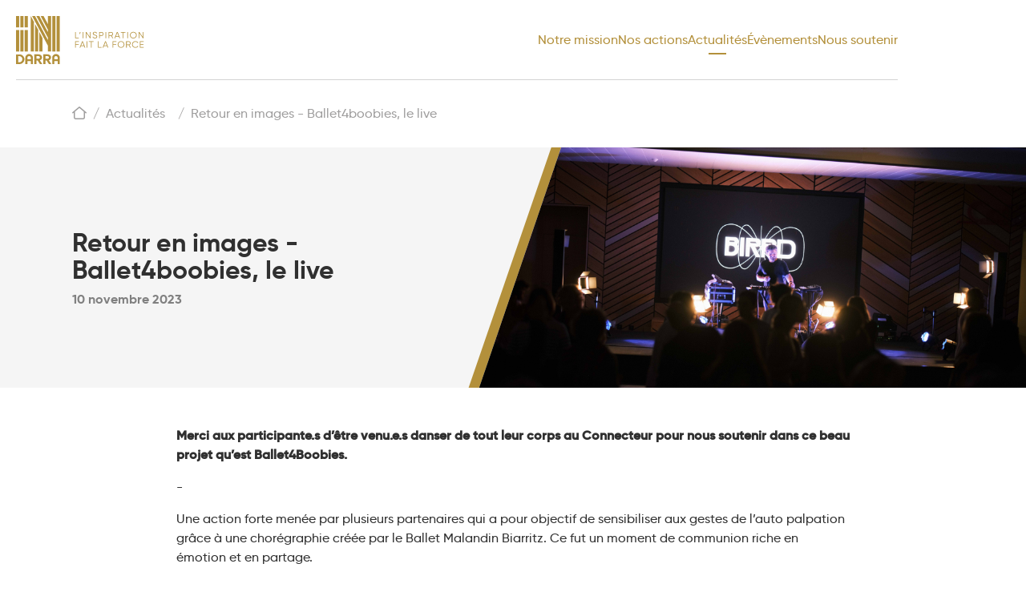

--- FILE ---
content_type: text/html; charset=UTF-8
request_url: https://www.indarra.fr/news/retour-en-images-ballet4boobies-le-live
body_size: 10509
content:
<!DOCTYPE html>
<html lang="fr">
<head>

    <meta charset="utf-8">
    <meta name="viewport" content="width=device-width, initial-scale=1.0">
    
    <title>
    {{ title }} - Indarra
</title>

<!-- BEGIN: Base Metas -->
<meta name="title" content="{{ title }} - Indarra" />
<meta name="description" content="Indarra, qui signifie « la force » en basque, œuvre au développement des nouvelles dynamiques économiques, culturelles et sociétales pour bâtir des actions à impact positif 
face aux grands enjeux de notre époque." />
<meta name="keywords" content="" />
<meta name="author" content="" />
<!-- END: Base Metas -->

<!-- BEGIN: Robots -->
<meta name="robots" content="index, follow" />
<!-- END: Robots -->

<!-- BEGIN: Favicon & color -->
    <meta name="theme-color" content="#FFFFFF" />
    <link rel="icon" href="https://www.indarra.fr/storage/app/uploads/public/542/1e5/46f/thumb__16_16_0_-0_crop.png" sizes="16x16" type="image/png" />
    <link rel="icon" href="https://www.indarra.fr/storage/app/uploads/public/542/1e5/46f/thumb__32_32_0_-0_crop.png" sizes="32x32" type="image/png" />
    <link rel="icon" href="https://www.indarra.fr/storage/app/uploads/public/542/1e5/46f/thumb__48_48_0_-0_crop.png" sizes="48x48" type="image/png" />
    <link rel="icon" href="https://www.indarra.fr/storage/app/uploads/public/542/1e5/46f/thumb__62_62_0_-0_crop.png" sizes="62x62" type="image/png" />

    <link rel="apple-touch-icon" sizes="57x57" href="https://www.indarra.fr/storage/app/uploads/public/542/1e5/46f/thumb__57_57_0_-0_crop.png" />
    <link rel="apple-touch-icon" sizes="114x114" href="https://www.indarra.fr/storage/app/uploads/public/542/1e5/46f/thumb__114_114_0_-0_crop.png" />
    <link rel="apple-touch-icon" sizes="72x72" href="https://www.indarra.fr/storage/app/uploads/public/542/1e5/46f/thumb__72_72_0_-0_crop.png" />
    <link rel="apple-touch-icon" sizes="144x144" href="https://www.indarra.fr/storage/app/uploads/public/542/1e5/46f/thumb__144_144_0_-0_crop.png" />
    <link rel="apple-touch-icon" sizes="60x60" href="https://www.indarra.fr/storage/app/uploads/public/542/1e5/46f/thumb__60_60_0_-0_crop.png" />
    <link rel="apple-touch-icon" sizes="120x120" href="https://www.indarra.fr/storage/app/uploads/public/542/1e5/46f/thumb__120_120_0_-0_crop.png" />
    <link rel="apple-touch-icon" sizes="76x76" href="https://www.indarra.fr/storage/app/uploads/public/542/1e5/46f/thumb__76_76_0_-0_crop.png" />
    <link rel="apple-touch-icon" sizes="152x152" href="https://www.indarra.fr/storage/app/uploads/public/542/1e5/46f/thumb__152_152_0_-0_crop.png" />
<!-- END: Favicon & color -->

<!-- BEGIN: OG Metas -->
<meta property="og:url" content="http://localhost/news/retour-en-images-ballet4boobies-le-live" />
<meta name="og:title" content="{{ title }}" />
<meta name="og:description" content="Indarra, qui signifie « la force » en basque, œuvre au développement des nouvelles dynamiques économiques, culturelles et sociétales pour bâtir des actions à impact positif 
face aux grands enjeux de notre époque." />
<!-- END: OG Metas -->

<!-- BEGIN: TW Metas -->
    <meta name="twitter:card" content="summary" />
<!-- END: TW Metas -->

<!-- BEGIN: Additional Metas -->
<!-- END: Additional Metas -->
    <style>
        @font-face {
            font-family: 'Gilroy-Regular';
            src: url(https://www.indarra.fr/themes/indarra/assets/font/gilroy-regular.woff2) format('woff2'),
                url(https://www.indarra.fr/themes/indarra/assets/font/gilroy-regular.woff) format('woff');
            font-style: normal;
        }
        
        @font-face {
            font-family: 'Gilroy-Medium';
            src: url(https://www.indarra.fr/themes/indarra/assets/font/gilroy-medium.woff2) format('woff2'),
                url(https://www.indarra.fr/themes/indarra/assets/font/gilroy-medium.woff) format('woff');
            font-style: normal;
        }
        
        @font-face {
            font-family: 'Gilroy-SemiBold';
            src: url(https://www.indarra.fr/themes/indarra/assets/font/gilroy-semibold.woff2) format('woff2'),
                url(https://www.indarra.fr/themes/indarra/assets/font/gilroy-semibold.woff) format('woff');
            font-style: normal;
        }
        
        @font-face {
            font-family: 'Gilroy-Bold';
            src: url(https://www.indarra.fr/themes/indarra/assets/font/gilroy-bold.woff2) format('woff2'),
                url(https://www.indarra.fr/themes/indarra/assets/font/gilroy-bold.woff) format('woff');
            font-style: normal;
        }
        
        @font-face {
            font-family: 'Gilroy-Heavy';
            src: url(https://www.indarra.fr/themes/indarra/assets/font/gilroy-heavy.woff2) format('woff2'),
                url(https://www.indarra.fr/themes/indarra/assets/font/gilroy-heavy.woff) format('woff');
            font-style: normal;
        }
    </style>

    <link media="all" href="https://www.indarra.fr/themes/indarra/assets/css/app.css?v=10" rel="stylesheet">
    
</head>
<body>
    
    <!-- Header -->
    <header class="w-full header">
    <div class="xl:container mx-auto h-full">
        <div class="flex h-full inner-container nav justify-center lg:justify-between">
            <div class="burger lg:hidden flex items-center justify-center w-[40px]">
                <svg xmlns="http://www.w3.org/2000/svg" height="24" viewBox="0 0 448 512"><path d="M0 64H448v48H0V64zM0 224H448v48H0V224zM448 384v48H0V384H448z"/></svg>
            </div>
            <a href="https://www.indarra.fr" class="flex flex-1 items-center justify-center lg:justify-start">
                <svg viewBox="0 0 160 60" class="w-[160px]" xmlns="http://www.w3.org/2000/svg">
                    <path d="M125.14 32.2784H121.346V35.2133H124.965V35.9635H121.346V39.4906H120.528V31.5265H125.14V32.2784Z"/>
                    <path d="M134.002 38.4278C133.184 39.2284 132.184 39.6278 131.001 39.6278C129.819 39.6278 128.818 39.2284 128 38.4278C127.183 37.6272 126.774 36.6547 126.774 35.5103C126.774 34.3658 127.183 33.3916 128 32.5928C128.818 31.7922 129.817 31.3928 131.001 31.3928C132.184 31.3928 133.184 31.7922 134.002 32.5928C134.82 33.3933 135.228 34.3658 135.228 35.5103C135.228 36.6547 134.818 37.6272 134.002 38.4278ZM128.572 37.8808C129.227 38.5285 130.036 38.8533 131 38.8533C131.965 38.8533 132.774 38.5285 133.429 37.8808C134.082 37.233 134.41 36.4411 134.41 35.5085C134.41 34.576 134.084 33.7858 133.429 33.1363C132.774 32.4868 131.965 32.1638 131 32.1638C130.034 32.1638 129.225 32.4886 128.572 33.1363C127.917 33.7841 127.591 34.576 127.591 35.5085C127.591 36.4411 127.919 37.233 128.572 37.8808Z"/>
                    <path d="M142.35 39.4906L140.443 36.3039H138.148V39.4906H137.33V31.5265H140.6C141.277 31.5265 141.855 31.7592 142.333 32.2263C142.81 32.6935 143.052 33.2561 143.052 33.9161C143.052 34.4544 142.887 34.9337 142.555 35.3557C142.223 35.776 141.801 36.059 141.289 36.2032L143.284 39.4906H142.35ZM138.148 32.2784V35.5554H140.6C141.051 35.5554 141.437 35.3939 141.756 35.0726C142.076 34.7496 142.236 34.3658 142.236 33.9178C142.236 33.4628 142.076 33.0755 141.756 32.7577C141.437 32.4399 141.051 32.2802 140.6 32.2802H138.148V32.2784Z"/>
                    <path d="M148.97 39.6278C147.732 39.6278 146.709 39.2301 145.899 38.433C145.09 37.6359 144.686 36.6616 144.686 35.5085C144.686 34.3554 145.09 33.3812 145.899 32.5841C146.709 31.787 147.733 31.3893 148.97 31.3893C149.725 31.3893 150.418 31.5664 151.049 31.919C151.679 32.2715 152.165 32.7473 152.507 33.3465L151.783 33.7563C151.526 33.2718 151.144 32.8845 150.639 32.5962C150.133 32.308 149.576 32.1638 148.97 32.1638C147.95 32.1638 147.117 32.4868 146.471 33.1311C145.825 33.7754 145.502 34.569 145.502 35.5085C145.502 36.4498 145.825 37.2417 146.471 37.886C147.117 38.5302 147.95 38.8533 148.97 38.8533C149.578 38.8533 150.133 38.7091 150.639 38.4208C151.144 38.1326 151.526 37.7453 151.783 37.2608L152.507 37.6585C152.172 38.2576 151.688 38.7352 151.054 39.0929C150.42 39.4489 149.725 39.6278 148.97 39.6278Z"/>
                    <path d="M155.368 38.7404H159.338V39.4906H154.552V31.5265H159.281V32.2784H155.368V35.0987H158.987V35.8507H155.368V38.7404Z"/>
                    <path d="M103.014 38.7404H106.752V39.4906H102.198V31.5265H103.014V38.7404Z"/>
                    <path d="M114.294 39.4906L113.537 37.5334H109.657L108.9 39.4906H108.035L111.175 31.5265H112.015L115.157 39.4906H114.294ZM109.949 36.7832H113.247L111.599 32.525L109.949 36.7832Z"/>
                    <path d="M78.3783 32.2784H74.5838V35.2133H78.2029V35.9635H74.5838V39.4906H73.7676V31.5265H78.3783V32.2784Z"/>
                    <path d="M85.5713 39.4906L84.8141 37.5334H80.9345L80.1773 39.4906H79.3125L82.4523 31.5265H83.2928L86.4344 39.4906H85.5713ZM81.2245 36.7832H84.5223L82.8743 32.525L81.2245 36.7832Z"/>
                    <path d="M89.0045 31.5265H88.1865V39.4906H89.0045V31.5265Z"/>
                    <path d="M96.7101 31.5265V32.2784H94.1989V39.4906H93.3827V32.2784H90.8716V31.5265H96.7101Z"/>
                    <path d="M74.5838 27.0912H78.321V27.8431H73.7676V19.879H74.5838V27.0912Z"/>
                    <path d="M80.5631 19.879L79.8615 22.4388H79.1616L79.6288 19.879H80.5631Z"/>
                    <path d="M84.0884 19.879H83.2705V27.8431H84.0884V19.879Z"/>
                    <path d="M92.2853 19.879H93.1015V27.8431H92.4016L87.8482 21.3569V27.8431H87.0303V19.879H87.744L92.2853 26.3462V19.879Z"/>
                    <path d="M98.497 27.9786C97.7503 27.9786 97.1095 27.8067 96.5763 27.4611C96.0432 27.1155 95.6716 26.6397 95.4614 26.0336L96.1613 25.6359C96.3089 26.1291 96.5816 26.5146 96.9792 26.7907C97.3769 27.0686 97.8857 27.2058 98.5092 27.2058C99.117 27.2058 99.5894 27.0755 99.928 26.8133C100.267 26.5511 100.435 26.2055 100.435 25.7731C100.435 25.3563 100.279 25.042 99.9679 24.8284C99.6571 24.6165 99.143 24.3959 98.4258 24.1685C97.5766 23.8958 97.0174 23.6753 96.7448 23.5085C96.1213 23.1438 95.8105 22.6177 95.8105 21.9265C95.8105 21.2509 96.0519 20.7178 96.5347 20.3271C97.0174 19.9363 97.6131 19.7418 98.3216 19.7418C98.959 19.7418 99.5129 19.9033 99.9801 20.2263C100.447 20.5493 100.793 20.9592 101.019 21.4611L100.329 21.8362C99.9558 20.9557 99.2855 20.5164 98.3199 20.5164C97.8145 20.5164 97.4047 20.6379 97.0938 20.881C96.783 21.1242 96.6267 21.4611 96.6267 21.8935C96.6267 22.2877 96.7674 22.5847 97.047 22.7809C97.3265 22.9789 97.7902 23.1786 98.4362 23.3835C98.7315 23.4825 98.9451 23.552 99.0719 23.5936C99.2004 23.6353 99.3879 23.703 99.6328 23.7986C99.8776 23.8941 100.058 23.9774 100.176 24.0486C100.293 24.1216 100.435 24.2188 100.602 24.3438C100.769 24.4689 100.89 24.5939 100.963 24.719C101.038 24.844 101.104 24.9968 101.161 25.1739C101.22 25.3528 101.248 25.5438 101.248 25.7488C101.248 26.4243 100.994 26.9644 100.489 27.3708C99.987 27.7754 99.3219 27.9786 98.497 27.9786Z"/>
                    <path d="M106.588 19.879C107.319 19.879 107.93 20.1187 108.422 20.5962C108.911 21.0738 109.158 21.6695 109.158 22.3832C109.158 23.097 108.913 23.6909 108.422 24.1702C107.932 24.6478 107.321 24.8874 106.588 24.8874H104.486V27.8449H103.668V19.8808H106.588V19.879ZM106.588 24.1337C107.093 24.1337 107.512 23.9687 107.843 23.6388C108.175 23.3088 108.34 22.8903 108.34 22.3815C108.34 21.8726 108.175 21.4541 107.843 21.1242C107.512 20.7942 107.093 20.6292 106.588 20.6292H104.486V24.1337H106.588Z"/>
                    <path d="M112.449 19.879H111.631V27.8431H112.449V19.879Z"/>
                    <path d="M120.411 27.8431L118.504 24.6564H116.209V27.8414H115.391V19.8773H118.661C119.338 19.8773 119.916 20.11 120.394 20.5771C120.873 21.0443 121.113 21.6069 121.113 22.2669C121.113 22.8052 120.948 23.2845 120.616 23.7065C120.284 24.1268 119.862 24.4098 119.35 24.554L121.345 27.8414H120.411V27.8431ZM116.209 20.6292V23.9062H118.661C119.112 23.9062 119.498 23.7447 119.817 23.4234C120.137 23.1004 120.297 22.7166 120.297 22.2686C120.297 21.8136 120.137 21.4263 119.817 21.1085C119.498 20.7907 119.112 20.631 118.661 20.631H116.209V20.6292Z"/>
                    <path d="M129.028 27.8431L128.271 25.886H124.392L123.634 27.8431H122.77L125.909 19.879H126.75L129.891 27.8431H129.028ZM124.682 25.134H127.979L126.331 20.8758L124.682 25.134Z"/>
                    <path d="M136.57 19.879V20.6292H134.059V27.8431H133.243V20.6292H130.732V19.879H136.57Z"/>
                    <path d="M139.63 19.879H138.812V27.8431H139.63V19.879Z"/>
                    <path d="M149.333 26.7786C148.515 27.5792 147.515 27.9786 146.332 27.9786C145.149 27.9786 144.149 27.5792 143.331 26.7786C142.513 25.978 142.105 25.0055 142.105 23.8593C142.105 22.7132 142.513 21.7407 143.331 20.9418C144.149 20.1412 145.148 19.7418 146.332 19.7418C147.515 19.7418 148.515 20.1412 149.333 20.9418C150.151 21.7424 150.559 22.7149 150.559 23.8593C150.557 25.0055 150.149 25.978 149.333 26.7786ZM143.902 26.2333C144.557 26.881 145.366 27.2058 146.33 27.2058C147.296 27.2058 148.105 26.881 148.76 26.2333C149.413 25.5855 149.741 24.7936 149.741 23.8611C149.741 22.9285 149.414 22.1366 148.76 21.4889C148.105 20.8411 147.296 20.5164 146.33 20.5164C145.365 20.5164 144.555 20.8411 143.902 21.4889C143.248 22.1366 142.921 22.9285 142.921 23.8611C142.921 24.7936 143.249 25.5838 143.902 26.2333Z"/>
                    <path d="M158.287 19.879H159.105V27.8431H158.403L153.85 21.3569V27.8431H153.034V19.879H153.746L158.287 26.3462V19.879Z"/>
                    <path d="M21.0236 56.8654V52.0168C21.0236 50.5146 20.5738 49.7158 19.6882 48.8475C18.8199 47.9965 17.6216 47.4286 16.3174 47.4286C15.0132 47.4286 13.8149 47.9965 12.9466 48.8475C12.061 49.7158 11.6112 50.5146 11.6112 52.0168V54.0486H11.606V56.2298H11.6112V56.8654H11.606V60H14.19V57.4038H14.1918V56.2298H18.443V56.8654H18.4395V60H21.0236V56.8654ZM14.19 54.0486V52.0897C14.19 51.4107 14.3932 51.0512 14.7926 50.6588C15.1851 50.275 15.7252 50.0179 16.3157 50.0179C16.9044 50.0179 17.4462 50.275 17.8387 50.6588C18.2398 51.0512 18.4413 51.4124 18.4413 52.0897V54.0486H14.19Z"/>
                    <path d="M54.5456 56.8654V52.0168C54.5456 50.5146 54.0958 49.7158 53.2101 48.8475C52.3418 47.9965 51.1436 47.4286 49.8394 47.4286C48.5334 47.4286 47.3369 47.9965 46.4686 48.8475C45.5829 49.7158 45.1331 50.5146 45.1331 52.0168V54.0486H45.1279V56.2298H45.1331V56.8654H45.1279V60H47.712V57.4038H47.7137V56.2298H51.965V56.8654H51.9615V60H54.5473V56.8654H54.5456ZM47.712 54.0486V52.0897C47.712 51.4107 47.9152 51.0512 48.3146 50.6588C48.7071 50.275 49.2472 50.0179 49.8376 50.0179C50.4263 50.0179 50.9682 50.275 51.3606 50.6588C51.7601 51.0512 51.9632 51.4124 51.9632 52.0897V54.0486H47.712Z"/>
                    <path d="M8.59819 49.6185C7.36693 48.4637 5.81613 47.8784 3.98922 47.8784H2.67286H0.00195312V59.9983H2.20398H2.67286H3.98922C5.81613 59.9983 7.36693 59.413 8.59819 58.2582C9.83119 57.1033 10.4546 55.6498 10.4546 53.9375C10.4546 52.2269 9.82945 50.7734 8.59819 49.6185ZM6.78169 56.6258C6.04189 57.3517 5.1076 57.7181 4.00485 57.7181H2.67286V50.0909H4.00485C5.1076 50.0909 6.04189 50.459 6.78169 51.1832C7.52323 51.9091 7.89834 52.8243 7.89834 53.9027C7.89834 54.9847 7.52149 55.8999 6.78169 56.6258Z"/>
                    <path d="M29.8354 59.9983H32.8328L29.7139 55.2486C30.2227 55.0663 30.6898 54.8006 31.1101 54.4515C31.9645 53.7378 32.4369 52.7566 32.4369 51.6851C32.4369 50.6136 31.9662 49.6307 31.1101 48.9187C30.2383 48.191 29.1651 47.8229 27.9252 47.8229H25.4644V47.8194H22.7935V60H25.4644V55.5491H26.9683L29.8354 59.9983ZM25.4626 50.0405H27.8557C28.3767 50.0405 28.9115 50.2246 29.2155 50.5094C29.5888 50.8585 29.7781 51.2457 29.7781 51.659V51.699C29.7781 52.1123 29.5888 52.4978 29.2155 52.8486C28.9115 53.1334 28.3767 53.3175 27.8557 53.3175H25.4626V50.0405Z"/>
                    <path d="M41.0625 59.9983H44.0599L40.9409 55.2486C41.4497 55.0663 41.9169 54.8006 42.3372 54.4515C43.1916 53.7378 43.6639 52.7566 43.6639 51.6851C43.6639 50.6136 43.1933 49.6307 42.3372 48.9187C41.4654 48.191 40.3921 47.8229 39.1522 47.8229H36.6914V47.8194H34.0205V60H36.6914V55.5491H38.1971L41.0625 59.9983ZM36.6897 50.0405H39.0827C39.6037 50.0405 40.1386 50.2246 40.4425 50.5094C40.8159 50.8585 41.0052 51.2457 41.0052 51.659V51.699C41.0052 52.1123 40.8159 52.4978 40.4425 52.8486C40.1386 53.1334 39.6037 53.3175 39.0827 53.3175H36.6897V50.0405Z"/>
                    <path d="M22.2948 44.3201H18.3579V0H18.4308L22.2948 7.26252V44.3201Z"/>
                    <path d="M27.6695 44.3201H23.7344V9.96816L27.6695 17.3661V44.3201Z"/>
                    <path d="M33.0445 44.3201H29.1094V20.0735L33.0445 27.4715V44.3201Z"/>
                    <path d="M43.7942 44.3201H39.859V37.2017L39.7948 37.1114L20.0547 0H23.745L39.859 30.2935V27.2423L25.3687 0H29.059L39.859 20.3028V17.2515L30.6828 0H34.3731L39.859 10.312V0H43.7942V44.3201Z"/>
                    <path d="M49.1686 0H45.2334V44.3219H49.1686V0Z"/>
                    <path d="M54.5455 0H50.6104V44.3219H54.5455V0Z"/>
                    <path d="M9.31017 0H5.375V14.1916H9.31017V0Z"/>
                    <path d="M9.31017 17.5051H5.375V44.3201H9.31017V17.5051Z"/>
                    <path d="M14.7596 0H10.7515V14.1916H14.7596V0Z"/>
                    <path d="M14.7596 17.5051H10.7515V44.3201H14.7596V17.5051Z"/>
                    <path d="M3.93712 0H0.00195312V14.1916H3.93712V0Z"/>
                    <path d="M3.93517 17.5051H0V44.3201H3.93517V17.5051Z"/>
                </svg>
            </a>
            <div class="menu hidden lg:flex items-center gap-8">
                <div class="group relative">
                    <a href="https://www.indarra.fr/missions" class="menu-item relative  group-hover:text-secondary-500 z-[2] block ">
                        Notre mission
                    </a>
                                            <div class="group-hover:block hidden absolute -top-4 -left-4 p-4 pt-16 bg-white shadow-xl min-w-[calc(100%+2rem)] z-[1]">
                                                            <a href="/manifeste-indarra" class="text-sm text-black hover:text-secondary-500">Manifeste</a>
                                                    </div>
                                    </div>
                <div class=" relative">
                    <a href="https://www.indarra.fr/actions" class="menu-item relative group-hover:text-secondary-500 z-[2] block ">
                        Nos actions
                    </a>
                                    </div>
                <div class="relative">
                    <a href="https://www.indarra.fr/news" class="menu-item relative group-hover:text-secondary-500 z-[2] block active">
                        Actualités
                    </a>
                </div>
                <div class="relative">
                    <a href="https://www.indarra.fr/events" class="menu-item relative group-hover:text-secondary-500 z-[2] block ">
                        Évènements
                    </a>
                </div>
                <div class=" relative">
                    <a href="https://www.indarra.fr/support-us" class="menu-item relative group-hover:text-secondary-500 z-[2] block ">
                        Nous soutenir
                    </a>
                                    </div>
            </div>
        </div>
        <div class="lg:hidden">
            <div class="filter"></div>
            <div class="side-menu gap-y-4 flex flex-col pt-4">
                <div>
                    <a href="https://www.indarra.fr/missions" class="block ">Notre mission</a>
                                            <div class="pl-4">
                                                            <a href="/manifeste-indarra" class="text-sm text-black hover:text-secondary-500">Manifeste</a>
                                                    </div>
                                    </div>
                <div>
                    <a href="https://www.indarra.fr/actions" class="block ">Nos actions</a>
                                    </div>
                <a href="https://www.indarra.fr/news" class="block active">Actualités</a>
                <a href="https://www.indarra.fr/events" class="block ">Évènements</a>
                <div>
                    <a href="https://www.indarra.fr/support-us" class="block ">Nous soutenir</a>
                                    </div>
            </div>
        </div>
    </div>
</header>
    <div class="modale__contact">
        <div class="modale__contact-content">

            <div class="quit">
                <i class="fa-light fa-xmark"></i>
            </div>
            
            <div class="flex flex-col xl:flex-row">
                <form data-request="onSendContactForm" data-request-flash>
                    <h2 class="medium mb-1">Contactez l’équipe INDARRA</h2>

                    <div class="grid grid-cols-2 gap-1">
                        <input type="text" name="name" id="name" placeholder="Nom*" required>
                        <input type="text" name="forname" id="forname" placeholder="Prénom*" required>
                    </div>
                    <div class="grid grid-cols-2 gap-1">
                        <input type="text" name="society" id="society" placeholder="Société">
                        <input type="tel" name="tel" id="tel" placeholder="Téléphone">
                    </div>
                    <input type="email" name="mail" id="mail" placeholder="Email*" required>
                    <textarea name="message" id="message" placeholder="Message*" required class="mb-1"></textarea>

                    <div class="text-xs text-white xl:text-black consent">
                        <p>Le fonds de dotation Indarra, en sa qualité de responsable de traitement et de destinataire de ces données, utilise les données personnelles, recueillies au sein de ce formulaire, pour vous recontacter dans le cadre de votre demande. La base juridique de ce traitement repose sur votre consentement. La durée de conservation des données fournies est de 3 ans maximum, à compter du dernier contact que vous aurez sollicité. Conformément au Règlement européen sur la Protection des Données Personnelles (dit RGPD) et la loi Informatique et Libertés modifiée, vous pouvez retirer votre consentement, accéder à tout moment à vos données personnelles, les rectifier, demander la limitation du traitement, ou qu'elles soient effacées. Pour ce faire, il vous suffit d'écrire par mail à <a href="mailto:virginie.choquart@in-darra.fr">virginie.choquart@in-darra.fr</a> ou par lettre simple au Fonds Indarra, 45 avenue du président JF Kennedy, 64200 Biarritz Vous pouvez, en cas de contestation, former une réclamation auprès de la CNIL dont les coordonnées figurent à l’adresse internet <a href="https://www.cnil.fr" rel="noopener noreferrer" target="_blank">https://www.cnil.fr</a>. Vous pouvez consulter <a href="/politique-de-confidentialite" rel="noopener noreferrer" target="_blank">notre politique de confidentialité sur notre site internet in-darra.fr</a></p>
                    </div>

                    <p class="text-xs text-white xl:text-black">
                        Les champs marqués d’un astérisque sont obligatoires.
                    </p>

                    <div class="text-end">
                        <button type="submit">
                            <i class="fa-regular fa-arrow-right"></i>
                        </button>
                    </div>
                </form>
    
                <div class="text-center xl:text-left text">
                    <p class="title">
                        <i class="fa-solid fa-location-dot"></i>
                        Indarra
                    </p>
                    <p>Le Connecteur - 45/47 Avenue du Président JF Kennedy 64200 BIARRITZ
	<br>T/ 05 64 30 01 18</p>

<p>virginie.choquart@in-darra.fr</p>
                    <div class="flex justify-center py-5">
                                                                                <a href="https://www.linkedin.com/company/lefondsindarra/" target="_blank" class="mr-4">
                                <img src="https://www.indarra.fr/themes/indarra/assets/img/icon-linkedin.svg">
                            </a>
                                                                                <a href="https://www.facebook.com/lefondsindarra/" target="_blank" class="mr-4">
                                <img src="https://www.indarra.fr/themes/indarra/assets/img/icon-facebook.svg">
                            </a>
                                                                                <a href="https://www.instagram.com/lefondsindarra/" target="_blank" class="mr-4">
                                <img src="https://www.indarra.fr/themes/indarra/assets/img/icon-instagram.svg">
                            </a>
                                                                                <a href="https://www.youtube.com/channel/UCPsbW5O5AuQVeTxpYrFSDQg" target="_blank" class="mr-4">
                                <img src="https://www.indarra.fr/themes/indarra/assets/img/icon-youtube.svg">
                            </a>
                                            </div>
                </div>
            </div>
        </div>
    </div>

    

<main class="display">
    <div class="container mx-auto">
        <div class="breadcrumb bg-white">
            <div class="inner-container text-center">
                <div class="link text-left">
                    <a href="https://www.indarra.fr"><i class="fa-regular fa-house-blank"></i></a><span class="mx-2">/</span><a href="https://www.indarra.fr/news">Actualités</a><span class="mx-2"><span class="mx-2">/</span>Retour en images - Ballet4boobies, le live
                </div>
            </div>
        </div>

        
        <div class="display__header">
            <div class="display__header-left">
                <h1>Retour en images - Ballet4boobies, le live</h1>
                <div class="date">10 novembre 2023</div>
            </div>
            <div class="display__header-right" style="background-image: url(https://www.indarra.fr/storage/app/uploads/public/65d/768/a16/65d768a16668a422083404.jpg);"></div>
        </div>

        <div class="inner-container">
            <div class="display__content mt-12">
                <p data-pm-slice="1 1 []"><strong>Merci aux participante.s d’être venu.e.s danser de tout leur corps au Connecteur pour nous soutenir dans ce beau projet qu’est Ballet4Boobies.</strong></p>

<p data-pm-slice="1 1 []">-</p>

<p>Une action forte menée par plusieurs partenaires qui a pour objectif de sensibiliser aux gestes de l’auto palpation grâce à une chorégraphie créée par le Ballet Malandin Biarritz. Ce fut un moment de communion riche en émotion et en partage.</p>

<p>-</p>

<p>C’était l’occasion pour les partenaires du projet de se réunir tout en célébrant cette belle réussite qu’est le projet le Ballet4Boobies. Plusieurs écoles, association de danse et hôpitaux ont repris et partagé cette chorégraphie pour soutenir cette action de prévention contre le cancer du sein…</p>

<p>
	<br>
</p>

<p>Retrouvez la vidéo du live ici, sur notre chaine Youtube !
	<br>Merci à nos partenaires pour cet incroyable projet dont nous nous rappellerons (très) longtemps.</p>

<p>
	<br>
</p>

<p><span class="fr-video fr-dvb fr-draggable" contenteditable="false" draggable="true"><iframe width="560" height="315" src="https://www.youtube.com/embed/xDYa4PmWw5I?si=vJyrH3_Nuon4RdZz" title="YouTube video player" frameborder="0" allowfullscreen=""></iframe></span>&nbsp;</p>

                            </div>

            <hr>

            <section class="display__news-featured">
                <div class="xl:container mx-auto">
                    <div class="inner-container">
        
                        <div class="flex items-center flex-col lg:flex-row lg:justify-between text-center mb-4">
                            <h3 class="title mb-7 lg:mb-0">D'autres actualités</h3>
                            <a href="https://www.indarra.fr/news" class="flex items-center text-secondary"><span class="mr-2 bold">Voir toutes les actualités</span> <i class="fa fa-arrow-right"></i></a>
                        </div>
        
                        <div class="grid lg:grid-cols-3 gap-5 others">
                                                            <a href="https://www.indarra.fr/news/la-force-de-la-philanthropie-biarritz-magazine-novdec-2023">
    <div class="home__news-items break-after-column mb-10">
        <div class="bg-news" style="background-image: url(https://www.indarra.fr/storage/app/uploads/public/655/332/701/6553327017c22702516739.jpg);">
            <div class="overlay flex justify-end items-center pr-3"><i class="fa fa-arrow-right text-white"></i></div>
        </div>
        <h3 class="title">La force de la philanthropie - Biarritz Magazine Nov.Dec 2023</h3>
    </div>
</a>                                                            <a href="https://www.indarra.fr/news/article-ballet4boobies-le-live-presslib">
    <div class="home__news-items break-after-column mb-10">
        <div class="bg-news" style="background-image: url(https://www.indarra.fr/storage/app/uploads/public/655/33c/fea/65533cfeafef7870644206.jpg);">
            <div class="overlay flex justify-end items-center pr-3"><i class="fa fa-arrow-right text-white"></i></div>
        </div>
        <h3 class="title">Article Ballet4boobies, le live - Presslib</h3>
    </div>
</a>                                                            <a href="https://www.indarra.fr/news/article-sud-ouest-ballet4boobies">
    <div class="home__news-items break-after-column mb-10">
        <div class="bg-news" style="background-image: url(https://www.indarra.fr/storage/app/uploads/public/654/218/8e4/6542188e43c66202438189.jpg);">
            <div class="overlay flex justify-end items-center pr-3"><i class="fa fa-arrow-right text-white"></i></div>
        </div>
        <h3 class="title">Article Sud Ouest - Ballet4boobies</h3>
    </div>
</a>                                
                        </div>
        
                    </div>
                </div>
            </section>

        </div>

    </div>
    
</main>    
    <!-- Footer -->
    <footer class="footer bg-secondary">
    <div class="xl:container mx-auto">
        <div class="inner-container bg-secondary">

            <div class="p-8">
                <div class="lg:columns-2">
                    <div class="footer__logo break-after-column mb-6">
                        <svg class="logo-footer" viewBox="0 0 160 60" xmlns="http://www.w3.org/2000/svg">
                            <path d="M125.14 32.2784H121.346V35.2133H124.965V35.9635H121.346V39.4906H120.528V31.5265H125.14V32.2784Z"/>
                            <path d="M134.002 38.4278C133.184 39.2284 132.184 39.6278 131.001 39.6278C129.819 39.6278 128.818 39.2284 128 38.4278C127.183 37.6272 126.774 36.6547 126.774 35.5103C126.774 34.3658 127.183 33.3916 128 32.5928C128.818 31.7922 129.817 31.3928 131.001 31.3928C132.184 31.3928 133.184 31.7922 134.002 32.5928C134.82 33.3933 135.228 34.3658 135.228 35.5103C135.228 36.6547 134.818 37.6272 134.002 38.4278ZM128.572 37.8808C129.227 38.5285 130.036 38.8533 131 38.8533C131.965 38.8533 132.774 38.5285 133.429 37.8808C134.082 37.233 134.41 36.4411 134.41 35.5085C134.41 34.576 134.084 33.7858 133.429 33.1363C132.774 32.4868 131.965 32.1638 131 32.1638C130.034 32.1638 129.225 32.4886 128.572 33.1363C127.917 33.7841 127.591 34.576 127.591 35.5085C127.591 36.4411 127.919 37.233 128.572 37.8808Z"/>
                            <path d="M142.35 39.4906L140.443 36.3039H138.148V39.4906H137.33V31.5265H140.6C141.277 31.5265 141.855 31.7592 142.333 32.2263C142.81 32.6935 143.052 33.2561 143.052 33.9161C143.052 34.4544 142.887 34.9337 142.555 35.3557C142.223 35.776 141.801 36.059 141.289 36.2032L143.284 39.4906H142.35ZM138.148 32.2784V35.5554H140.6C141.051 35.5554 141.437 35.3939 141.756 35.0726C142.076 34.7496 142.236 34.3658 142.236 33.9178C142.236 33.4628 142.076 33.0755 141.756 32.7577C141.437 32.4399 141.051 32.2802 140.6 32.2802H138.148V32.2784Z"/>
                            <path d="M148.97 39.6278C147.732 39.6278 146.709 39.2301 145.899 38.433C145.09 37.6359 144.686 36.6616 144.686 35.5085C144.686 34.3554 145.09 33.3812 145.899 32.5841C146.709 31.787 147.733 31.3893 148.97 31.3893C149.725 31.3893 150.418 31.5664 151.049 31.919C151.679 32.2715 152.165 32.7473 152.507 33.3465L151.783 33.7563C151.526 33.2718 151.144 32.8845 150.639 32.5962C150.133 32.308 149.576 32.1638 148.97 32.1638C147.95 32.1638 147.117 32.4868 146.471 33.1311C145.825 33.7754 145.502 34.569 145.502 35.5085C145.502 36.4498 145.825 37.2417 146.471 37.886C147.117 38.5302 147.95 38.8533 148.97 38.8533C149.578 38.8533 150.133 38.7091 150.639 38.4208C151.144 38.1326 151.526 37.7453 151.783 37.2608L152.507 37.6585C152.172 38.2576 151.688 38.7352 151.054 39.0929C150.42 39.4489 149.725 39.6278 148.97 39.6278Z"/>
                            <path d="M155.368 38.7404H159.338V39.4906H154.552V31.5265H159.281V32.2784H155.368V35.0987H158.987V35.8507H155.368V38.7404Z"/>
                            <path d="M103.014 38.7404H106.752V39.4906H102.198V31.5265H103.014V38.7404Z"/>
                            <path d="M114.294 39.4906L113.537 37.5334H109.657L108.9 39.4906H108.035L111.175 31.5265H112.015L115.157 39.4906H114.294ZM109.949 36.7832H113.247L111.599 32.525L109.949 36.7832Z"/>
                            <path d="M78.3783 32.2784H74.5838V35.2133H78.2029V35.9635H74.5838V39.4906H73.7676V31.5265H78.3783V32.2784Z"/>
                            <path d="M85.5713 39.4906L84.8141 37.5334H80.9345L80.1773 39.4906H79.3125L82.4523 31.5265H83.2928L86.4344 39.4906H85.5713ZM81.2245 36.7832H84.5223L82.8743 32.525L81.2245 36.7832Z"/>
                            <path d="M89.0045 31.5265H88.1865V39.4906H89.0045V31.5265Z"/>
                            <path d="M96.7101 31.5265V32.2784H94.1989V39.4906H93.3827V32.2784H90.8716V31.5265H96.7101Z"/>
                            <path d="M74.5838 27.0912H78.321V27.8431H73.7676V19.879H74.5838V27.0912Z"/>
                            <path d="M80.5631 19.879L79.8615 22.4388H79.1616L79.6288 19.879H80.5631Z"/>
                            <path d="M84.0884 19.879H83.2705V27.8431H84.0884V19.879Z"/>
                            <path d="M92.2853 19.879H93.1015V27.8431H92.4016L87.8482 21.3569V27.8431H87.0303V19.879H87.744L92.2853 26.3462V19.879Z"/>
                            <path d="M98.497 27.9786C97.7503 27.9786 97.1095 27.8067 96.5763 27.4611C96.0432 27.1155 95.6716 26.6397 95.4614 26.0336L96.1613 25.6359C96.3089 26.1291 96.5816 26.5146 96.9792 26.7907C97.3769 27.0686 97.8857 27.2058 98.5092 27.2058C99.117 27.2058 99.5894 27.0755 99.928 26.8133C100.267 26.5511 100.435 26.2055 100.435 25.7731C100.435 25.3563 100.279 25.042 99.9679 24.8284C99.6571 24.6165 99.143 24.3959 98.4258 24.1685C97.5766 23.8958 97.0174 23.6753 96.7448 23.5085C96.1213 23.1438 95.8105 22.6177 95.8105 21.9265C95.8105 21.2509 96.0519 20.7178 96.5347 20.3271C97.0174 19.9363 97.6131 19.7418 98.3216 19.7418C98.959 19.7418 99.5129 19.9033 99.9801 20.2263C100.447 20.5493 100.793 20.9592 101.019 21.4611L100.329 21.8362C99.9558 20.9557 99.2855 20.5164 98.3199 20.5164C97.8145 20.5164 97.4047 20.6379 97.0938 20.881C96.783 21.1242 96.6267 21.4611 96.6267 21.8935C96.6267 22.2877 96.7674 22.5847 97.047 22.7809C97.3265 22.9789 97.7902 23.1786 98.4362 23.3835C98.7315 23.4825 98.9451 23.552 99.0719 23.5936C99.2004 23.6353 99.3879 23.703 99.6328 23.7986C99.8776 23.8941 100.058 23.9774 100.176 24.0486C100.293 24.1216 100.435 24.2188 100.602 24.3438C100.769 24.4689 100.89 24.5939 100.963 24.719C101.038 24.844 101.104 24.9968 101.161 25.1739C101.22 25.3528 101.248 25.5438 101.248 25.7488C101.248 26.4243 100.994 26.9644 100.489 27.3708C99.987 27.7754 99.3219 27.9786 98.497 27.9786Z"/>
                            <path d="M106.588 19.879C107.319 19.879 107.93 20.1187 108.422 20.5962C108.911 21.0738 109.158 21.6695 109.158 22.3832C109.158 23.097 108.913 23.6909 108.422 24.1702C107.932 24.6478 107.321 24.8874 106.588 24.8874H104.486V27.8449H103.668V19.8808H106.588V19.879ZM106.588 24.1337C107.093 24.1337 107.512 23.9687 107.843 23.6388C108.175 23.3088 108.34 22.8903 108.34 22.3815C108.34 21.8726 108.175 21.4541 107.843 21.1242C107.512 20.7942 107.093 20.6292 106.588 20.6292H104.486V24.1337H106.588Z"/>
                            <path d="M112.449 19.879H111.631V27.8431H112.449V19.879Z"/>
                            <path d="M120.411 27.8431L118.504 24.6564H116.209V27.8414H115.391V19.8773H118.661C119.338 19.8773 119.916 20.11 120.394 20.5771C120.873 21.0443 121.113 21.6069 121.113 22.2669C121.113 22.8052 120.948 23.2845 120.616 23.7065C120.284 24.1268 119.862 24.4098 119.35 24.554L121.345 27.8414H120.411V27.8431ZM116.209 20.6292V23.9062H118.661C119.112 23.9062 119.498 23.7447 119.817 23.4234C120.137 23.1004 120.297 22.7166 120.297 22.2686C120.297 21.8136 120.137 21.4263 119.817 21.1085C119.498 20.7907 119.112 20.631 118.661 20.631H116.209V20.6292Z"/>
                            <path d="M129.028 27.8431L128.271 25.886H124.392L123.634 27.8431H122.77L125.909 19.879H126.75L129.891 27.8431H129.028ZM124.682 25.134H127.979L126.331 20.8758L124.682 25.134Z"/>
                            <path d="M136.57 19.879V20.6292H134.059V27.8431H133.243V20.6292H130.732V19.879H136.57Z"/>
                            <path d="M139.63 19.879H138.812V27.8431H139.63V19.879Z"/>
                            <path d="M149.333 26.7786C148.515 27.5792 147.515 27.9786 146.332 27.9786C145.149 27.9786 144.149 27.5792 143.331 26.7786C142.513 25.978 142.105 25.0055 142.105 23.8593C142.105 22.7132 142.513 21.7407 143.331 20.9418C144.149 20.1412 145.148 19.7418 146.332 19.7418C147.515 19.7418 148.515 20.1412 149.333 20.9418C150.151 21.7424 150.559 22.7149 150.559 23.8593C150.557 25.0055 150.149 25.978 149.333 26.7786ZM143.902 26.2333C144.557 26.881 145.366 27.2058 146.33 27.2058C147.296 27.2058 148.105 26.881 148.76 26.2333C149.413 25.5855 149.741 24.7936 149.741 23.8611C149.741 22.9285 149.414 22.1366 148.76 21.4889C148.105 20.8411 147.296 20.5164 146.33 20.5164C145.365 20.5164 144.555 20.8411 143.902 21.4889C143.248 22.1366 142.921 22.9285 142.921 23.8611C142.921 24.7936 143.249 25.5838 143.902 26.2333Z"/>
                            <path d="M158.287 19.879H159.105V27.8431H158.403L153.85 21.3569V27.8431H153.034V19.879H153.746L158.287 26.3462V19.879Z"/>
                            <path d="M21.0236 56.8654V52.0168C21.0236 50.5146 20.5738 49.7158 19.6882 48.8475C18.8199 47.9965 17.6216 47.4286 16.3174 47.4286C15.0132 47.4286 13.8149 47.9965 12.9466 48.8475C12.061 49.7158 11.6112 50.5146 11.6112 52.0168V54.0486H11.606V56.2298H11.6112V56.8654H11.606V60H14.19V57.4038H14.1918V56.2298H18.443V56.8654H18.4395V60H21.0236V56.8654ZM14.19 54.0486V52.0897C14.19 51.4107 14.3932 51.0512 14.7926 50.6588C15.1851 50.275 15.7252 50.0179 16.3157 50.0179C16.9044 50.0179 17.4462 50.275 17.8387 50.6588C18.2398 51.0512 18.4413 51.4124 18.4413 52.0897V54.0486H14.19Z"/>
                            <path d="M54.5456 56.8654V52.0168C54.5456 50.5146 54.0958 49.7158 53.2101 48.8475C52.3418 47.9965 51.1436 47.4286 49.8394 47.4286C48.5334 47.4286 47.3369 47.9965 46.4686 48.8475C45.5829 49.7158 45.1331 50.5146 45.1331 52.0168V54.0486H45.1279V56.2298H45.1331V56.8654H45.1279V60H47.712V57.4038H47.7137V56.2298H51.965V56.8654H51.9615V60H54.5473V56.8654H54.5456ZM47.712 54.0486V52.0897C47.712 51.4107 47.9152 51.0512 48.3146 50.6588C48.7071 50.275 49.2472 50.0179 49.8376 50.0179C50.4263 50.0179 50.9682 50.275 51.3606 50.6588C51.7601 51.0512 51.9632 51.4124 51.9632 52.0897V54.0486H47.712Z"/>
                            <path d="M8.59819 49.6185C7.36693 48.4637 5.81613 47.8784 3.98922 47.8784H2.67286H0.00195312V59.9983H2.20398H2.67286H3.98922C5.81613 59.9983 7.36693 59.413 8.59819 58.2582C9.83119 57.1033 10.4546 55.6498 10.4546 53.9375C10.4546 52.2269 9.82945 50.7734 8.59819 49.6185ZM6.78169 56.6258C6.04189 57.3517 5.1076 57.7181 4.00485 57.7181H2.67286V50.0909H4.00485C5.1076 50.0909 6.04189 50.459 6.78169 51.1832C7.52323 51.9091 7.89834 52.8243 7.89834 53.9027C7.89834 54.9847 7.52149 55.8999 6.78169 56.6258Z"/>
                            <path d="M29.8354 59.9983H32.8328L29.7139 55.2486C30.2227 55.0663 30.6898 54.8006 31.1101 54.4515C31.9645 53.7378 32.4369 52.7566 32.4369 51.6851C32.4369 50.6136 31.9662 49.6307 31.1101 48.9187C30.2383 48.191 29.1651 47.8229 27.9252 47.8229H25.4644V47.8194H22.7935V60H25.4644V55.5491H26.9683L29.8354 59.9983ZM25.4626 50.0405H27.8557C28.3767 50.0405 28.9115 50.2246 29.2155 50.5094C29.5888 50.8585 29.7781 51.2457 29.7781 51.659V51.699C29.7781 52.1123 29.5888 52.4978 29.2155 52.8486C28.9115 53.1334 28.3767 53.3175 27.8557 53.3175H25.4626V50.0405Z"/>
                            <path d="M41.0625 59.9983H44.0599L40.9409 55.2486C41.4497 55.0663 41.9169 54.8006 42.3372 54.4515C43.1916 53.7378 43.6639 52.7566 43.6639 51.6851C43.6639 50.6136 43.1933 49.6307 42.3372 48.9187C41.4654 48.191 40.3921 47.8229 39.1522 47.8229H36.6914V47.8194H34.0205V60H36.6914V55.5491H38.1971L41.0625 59.9983ZM36.6897 50.0405H39.0827C39.6037 50.0405 40.1386 50.2246 40.4425 50.5094C40.8159 50.8585 41.0052 51.2457 41.0052 51.659V51.699C41.0052 52.1123 40.8159 52.4978 40.4425 52.8486C40.1386 53.1334 39.6037 53.3175 39.0827 53.3175H36.6897V50.0405Z"/>
                            <path d="M22.2948 44.3201H18.3579V0H18.4308L22.2948 7.26252V44.3201Z"/>
                            <path d="M27.6695 44.3201H23.7344V9.96816L27.6695 17.3661V44.3201Z"/>
                            <path d="M33.0445 44.3201H29.1094V20.0735L33.0445 27.4715V44.3201Z"/>
                            <path d="M43.7942 44.3201H39.859V37.2017L39.7948 37.1114L20.0547 0H23.745L39.859 30.2935V27.2423L25.3687 0H29.059L39.859 20.3028V17.2515L30.6828 0H34.3731L39.859 10.312V0H43.7942V44.3201Z"/>
                            <path d="M49.1686 0H45.2334V44.3219H49.1686V0Z"/>
                            <path d="M54.5455 0H50.6104V44.3219H54.5455V0Z"/>
                            <path d="M9.31017 0H5.375V14.1916H9.31017V0Z"/>
                            <path d="M9.31017 17.5051H5.375V44.3201H9.31017V17.5051Z"/>
                            <path d="M14.7596 0H10.7515V14.1916H14.7596V0Z"/>
                            <path d="M14.7596 17.5051H10.7515V44.3201H14.7596V17.5051Z"/>
                            <path d="M3.93712 0H0.00195312V14.1916H3.93712V0Z"/>
                            <path d="M3.93517 17.5051H0V44.3201H3.93517V17.5051Z"/>
                        </svg>
                        <p class="flex flex-col lg:flex-row">
                            <a href="" class="modaleContact">NOUS CONTACTER</a>
                            <span class="hidden lg:block mx-1">-</span>
                            
                            <a href="https://www.indarra.fr/mentions-legales">MENTIONS LÉGALES</a>
                        </p>

                        <p class="mt-0">
                            <a href="https://www.indarra.fr/politique-de-confidentialite">POLITIQUE DE CONFIDENTIALITÉ</a>
                            <a href="javascript:openAxeptioCookies()">COOKIES</a>
                        </p>
                    </div>

                    <div class="footer__infos break-after-column mb-6 lg:text-right">
                        <p class="semibold">INDARRA</p>
                        <p>Le Connecteur - 45/47 Avenue du Président JF Kennedy 64200 BIARRITZ
	<br>T/ 05 64 30 01 18</p>
                    </div>
                </div>

                <div class="footer__nl mb-6">
                    <form data-request="onSendSubForm" data-request-flash>
                        <div class="semibold text-black mb-4">
                            RECEVEZ LES ACTUALITÉS ET LE PROGRAMME DES ÉVÈNEMENTS
                            <label class="flex gap-2 items-center justify-start text-xs">
                                <input type="checkbox" required="true" class="mb-0 shrink-0" />
                                <p>Je consens à recevoir la newsletter. Je pourrai me désinscrire à tout moment. Plus d’infos sur notre politique de confidentialité</p>
                            </label>
                        </div>
                        
                        <div class="flex items-center justify-start w-full gap-2 mb-4">
                            <input type="email" class="w-full" name="email" placeholder="Veuillez renseigner votre email" required>
                            <button type="submit" class="shrink-0 w-12"><i class="fa fa-arrow-right"></i></button>
                        </div>

                        <div class="w-full mentions">
                            <p>Le fonds de dotation Indarra, en sa qualité de responsable de traitement et de destinataire de ces données, utilise les données personnelles, recueillies au sein de ce formulaire, pour vous recontacter dans le cadre de votre demande. La base juridique de ce traitement repose sur votre consentement. La durée de conservation des données fournies est de 3 ans maximum, à compter du dernier contact que vous aurez sollicité. Conformément au Règlement européen sur la Protection des Données Personnelles (dit RGPD) et la loi Informatique et Libertés modifiée, vous pouvez retirer votre consentement, accéder à tout moment à vos données personnelles, les rectifier, demander la limitation du traitement, ou qu'elles soient effacées. Pour ce faire, il vous suffit d'écrire par mail à <a href="mailto:virginie.choquart@in-darra.fr">virginie.choquart@in-darra.fr</a> ou par lettre simple au Fonds Indarra, 45 avenue du président JF Kennedy, 64200 Biarritz Vous pouvez, en cas de contestation, former une réclamation auprès de la CNIL dont les coordonnées figurent à l’adresse internet <a href="https://www.cnil.fr" rel="noopener noreferrer" target="_blank">https://www.cnil.fr</a>. Vous pouvez consulter <a href="/politique-de-confidentialite" rel="noopener noreferrer" target="_blank">notre politique de confidentialité sur notre site internet in-darra.fr</a></p>
                        </div>
                    </form>
                </div>
                
                <hr>

                <div class="flex items-center flex-col lg:flex-row lg:justify-between text-center">
                    <p class="cpy">© 2025 Indarra. Tous droits réservés</p>
                    <div class="flex pt-5 lg:pt-0">
                                                                                <a href="https://www.linkedin.com/company/lefondsindarra/" target="_blank" class="mr-4">
                                <img src="https://www.indarra.fr/themes/indarra/assets/img/icon-linkedin.svg">
                            </a>
                                                                                <a href="https://www.facebook.com/lefondsindarra/" target="_blank" class="mr-4">
                                <img src="https://www.indarra.fr/themes/indarra/assets/img/icon-facebook.svg">
                            </a>
                                                                                <a href="https://www.instagram.com/lefondsindarra/" target="_blank" class="mr-4">
                                <img src="https://www.indarra.fr/themes/indarra/assets/img/icon-instagram.svg">
                            </a>
                                                                                <a href="https://www.youtube.com/channel/UCPsbW5O5AuQVeTxpYrFSDQg" target="_blank" class="mr-4">
                                <img src="https://www.indarra.fr/themes/indarra/assets/img/icon-youtube.svg">
                            </a>
                                            </div>
                </div>
            </div>
        </div>
    </div>
</footer>
    <script>
        window.axeptioSettings = {
            clientId: "6666e5dcf7c02d0a0601369c",
            cookiesVersion: "indarra-fr-EU",
        };
        
        (function(d, s) {
        var t = d.getElementsByTagName(s)[0], e = d.createElement(s);
        e.async = true; e.src = "//static.axept.io/sdk.js";
        t.parentNode.insertBefore(e, t);
        })(document, "script");

        function loadGoogleAnalyticsTag() {
            const t = document.getElementsByTagName("script")[0];
            const e = document.createElement("script");
            e.async = true;
            e.src = "https://www.googletagmanager.com/gtag/js?id=G-316HKB0HRW";
            t.parentNode.insertBefore(e, t);
            window.dataLayer = window.dataLayer || [];

            function gtag() {
            dataLayer.push(arguments);
            }

            gtag("js", new Date());
            gtag("config", "G-316HKB0HRW"); // Remplacer XXXXX par votre ID GA4
        }

        void 0 === window._axcb && (window._axcb = []);
        window._axcb.push(function (axeptio) {
            axeptio.on("cookies:complete", function (choices) {
                if (choices.google_analytics) {
                    loadGoogleAnalyticsTag();
                }
            });
        });
    </script>

    <!-- Scripts -->
    <script src="https://code.jquery.com/jquery-3.7.1.js" integrity="sha256-eKhayi8LEQwp4NKxN+CfCh+3qOVUtJn3QNZ0TciWLP4=" crossorigin="anonymous"></script>
    <script src="https://www.indarra.fr/modules/system/assets/js/framework.js?v=1.2.3"></script>
<script src="https://www.indarra.fr/modules/system/assets/js/framework.extras.js?v=1.2.3"></script>
<link rel="stylesheet" property="stylesheet" href="https://www.indarra.fr/modules/system/assets/css/framework.extras.css?v=1.2.3">
    
    <script src="https://www.indarra.fr/themes/indarra/assets/js/app.js?v=10"></script>
    
    <script>
        $('.modale__contact form').on('ajaxSuccess', function() {
            $('.modale__contact').removeClass('open')
        })
    </script>
</div>
</body>
</html>

--- FILE ---
content_type: image/svg+xml
request_url: https://www.indarra.fr/themes/indarra/assets/img/icon-youtube.svg
body_size: 533
content:
<svg width="24" height="24" viewBox="0 0 24 24" fill="none" xmlns="http://www.w3.org/2000/svg">
<path d="M23.2207 3.85156C22.9505 2.4124 22.1545 1.279 21.1437 0.894356C19.3117 0.195312 11.9652 0.195312 11.9652 0.195312C11.9652 0.195312 4.61875 0.195312 2.78672 0.894356C1.77589 1.279 0.979801 2.4124 0.709698 3.85156C0.21875 6.46024 0.21875 11.9027 0.21875 11.9027C0.21875 11.9027 0.21875 17.3453 0.709698 19.9539C0.979801 21.3931 1.77589 22.5263 2.78672 22.9111C4.61875 23.61 11.9652 23.61 11.9652 23.61C11.9652 23.61 19.3117 23.61 21.1437 22.9111C22.1545 22.5263 22.9505 21.393 23.2207 19.9541C23.7117 17.3451 23.7117 11.9027 23.7117 11.9027C23.7117 11.9027 23.7117 6.46024 23.2207 3.85156Z" fill="white"/>
<path d="M9.5625 16.8442L15.7028 11.903L9.5625 6.96143V16.8442Z" fill="#B3903B"/>
</svg>


--- FILE ---
content_type: image/svg+xml
request_url: https://www.indarra.fr/themes/indarra/assets/img/icon-facebook.svg
body_size: 683
content:
<svg width="24" height="24" viewBox="0 0 24 24" fill="none" xmlns="http://www.w3.org/2000/svg">
<path d="M24 11.9986C23.9997 9.70542 23.3424 7.46031 22.1058 5.52909C20.8692 3.59787 19.1051 2.06141 17.0225 1.10162C14.9398 0.141825 12.6257 -0.201111 10.3542 0.113409C8.08263 0.42793 5.94878 1.38674 4.20524 2.87631C2.4617 4.36589 1.18149 6.32387 0.516158 8.51843C-0.149172 10.713 -0.171753 13.0522 0.451088 15.2592C1.07393 17.4662 2.31611 19.4486 4.03057 20.9715C5.74503 22.4945 7.85996 23.4943 10.125 23.8526V15.4676H7.078V11.9986H10.125V9.35462C10.125 6.34762 11.917 4.68562 14.657 4.68562C15.5571 4.69853 16.4552 4.77673 17.344 4.91962V7.87362H15.83C15.3742 7.81312 14.9131 7.93609 14.548 8.2155C14.1829 8.49491 13.9437 8.90789 13.883 9.36362C13.8658 9.49124 13.8632 9.62039 13.875 9.74862V11.9986H17.2L16.668 15.4676H13.868V23.8526C16.692 23.4076 19.2644 21.9689 21.1219 19.7957C22.9795 17.6225 24.0001 14.8575 24 11.9986Z" fill="white"/>
</svg>


--- FILE ---
content_type: image/svg+xml
request_url: https://www.indarra.fr/themes/indarra/assets/img/icon-instagram.svg
body_size: 3530
content:
<svg width="25" height="24" viewBox="0 0 25 24" fill="none" xmlns="http://www.w3.org/2000/svg">
<path d="M12.1484 2.16123C15.352 2.16123 15.7315 2.17473 16.9973 2.23172C17.758 2.24086 18.5114 2.38089 19.2245 2.64567C19.7461 2.83836 20.2177 3.14592 20.6043 3.54556C21.004 3.9322 21.3115 4.40378 21.5042 4.92538C21.769 5.63853 21.909 6.39194 21.9182 7.15261C21.9752 8.41845 21.9887 8.8024 21.9887 12.0015C21.9887 15.2006 21.9752 15.5846 21.9182 16.8504C21.909 17.6111 21.769 18.3645 21.5042 19.0776C21.305 19.5952 20.9995 20.0653 20.6073 20.4574C20.2152 20.8496 19.7451 21.1551 19.2275 21.3543C18.5144 21.6191 17.761 21.7591 17.0003 21.7683C15.7345 21.8253 15.3505 21.8388 12.1514 21.8388C8.9523 21.8388 8.56835 21.8253 7.30251 21.7683C6.54185 21.7591 5.78844 21.6191 5.07529 21.3543C4.55368 21.1616 4.0821 20.8541 3.69546 20.4544C3.29582 20.0678 2.98826 19.5962 2.79557 19.0746C2.53079 18.3615 2.39076 17.6081 2.38162 16.8474C2.32463 15.5816 2.31113 15.1976 2.31113 11.9985C2.31113 8.7994 2.32463 8.41545 2.38162 7.14961C2.39076 6.38894 2.53079 5.63553 2.79557 4.92238C2.98826 4.40078 3.29582 3.9292 3.69546 3.54256C4.0821 3.14292 4.55368 2.83536 5.07529 2.64267C5.78844 2.37789 6.54185 2.23786 7.30251 2.22872C8.56835 2.17173 8.9523 2.15823 12.1514 2.15823L12.1484 2.16123ZM12.1484 0C8.88931 0 8.48136 0.0134983 7.19902 0.071991C6.20458 0.0922137 5.22077 0.280863 4.28938 0.629921C3.48843 0.930721 2.76304 1.40322 2.16415 2.01425C1.55313 2.61313 1.08062 3.33853 0.779824 4.13948C0.430765 5.07087 0.242116 6.05468 0.221893 7.04912C0.163401 8.33146 0.149902 8.73941 0.149902 11.9985C0.149902 15.2576 0.163401 15.6655 0.221893 16.9479C0.242116 17.9423 0.430765 18.9261 0.779824 19.8575C1.08062 20.6585 1.55313 21.3839 2.16415 21.9828C2.76304 22.5938 3.48843 23.0663 4.28938 23.3671C5.22171 23.7165 6.20657 23.9051 7.20202 23.925C8.48136 23.9835 8.88931 23.997 12.1484 23.997C15.4075 23.997 15.8154 23.9835 17.0978 23.925C18.0932 23.9051 19.0781 23.7165 20.0104 23.3671C20.8074 23.0585 21.5313 22.587 22.1356 21.9827C22.7399 21.3784 23.2115 20.6545 23.52 19.8575C23.8694 18.9252 24.058 17.9403 24.0779 16.9449C24.1364 15.6655 24.1499 15.2576 24.1499 11.9955C24.1499 8.73341 24.1364 8.32846 24.0779 7.04612C24.0564 6.05252 23.8667 5.06974 23.517 4.13948C23.2162 3.33853 22.7437 2.61313 22.1327 2.01425C21.5338 1.40322 20.8084 0.930721 20.0074 0.629921C19.076 0.280863 18.0922 0.0922137 17.0978 0.071991C15.8154 0.0134983 15.4075 0 12.1484 0Z" fill="white"/>
<path d="M12.1485 5.83716C10.93 5.83716 9.73875 6.19851 8.72554 6.87551C7.71233 7.55252 6.92263 8.51477 6.4563 9.64059C5.98997 10.7664 5.86796 12.0052 6.10569 13.2004C6.34343 14.3955 6.93023 15.4934 7.79189 16.355C8.65355 17.2167 9.75138 17.8035 10.9465 18.0412C12.1417 18.279 13.3805 18.1569 14.5063 17.6906C15.6322 17.2243 16.5944 16.4346 17.2714 15.4214C17.9484 14.4082 18.3098 13.217 18.3098 11.9984C18.3098 11.1893 18.1504 10.3881 17.8408 9.64059C17.5311 8.89307 17.0773 8.21386 16.5052 7.64174C15.9331 7.06962 15.2539 6.61578 14.5063 6.30615C13.7588 5.99652 12.9576 5.83716 12.1485 5.83716ZM12.1485 15.9984C11.3574 15.9984 10.5841 15.7638 9.92626 15.3243C9.26846 14.8847 8.75577 14.26 8.45302 13.5291C8.15027 12.7982 8.07106 11.994 8.2254 11.218C8.37974 10.4421 8.7607 9.72937 9.32011 9.16996C9.87952 8.61055 10.5923 8.22959 11.3682 8.07525C12.1441 7.92091 12.9484 8.00012 13.6793 8.30287C14.4102 8.60562 15.0349 9.11831 15.4744 9.77611C15.9139 10.4339 16.1485 11.2073 16.1485 11.9984C16.1485 13.0593 15.7271 14.0767 14.977 14.8268C14.2268 15.577 13.2094 15.9984 12.1485 15.9984Z" fill="white"/>
<path d="M18.5526 7.03418C19.3478 7.03418 19.9924 6.38955 19.9924 5.59436C19.9924 4.79917 19.3478 4.15454 18.5526 4.15454C17.7574 4.15454 17.1128 4.79917 17.1128 5.59436C17.1128 6.38955 17.7574 7.03418 18.5526 7.03418Z" fill="white"/>
</svg>
